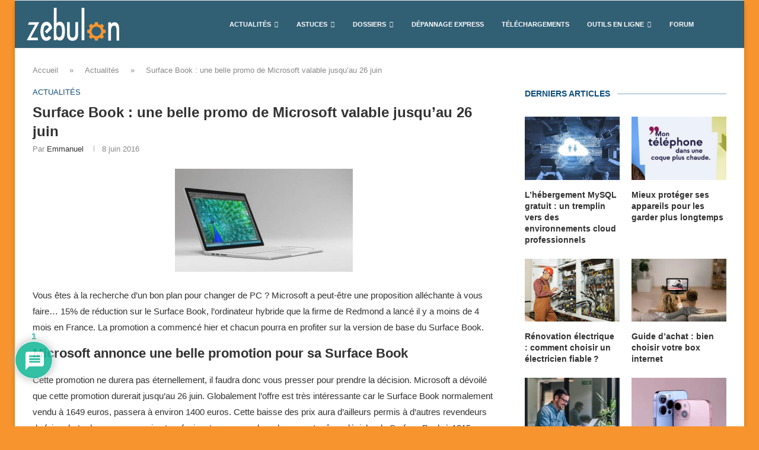

--- FILE ---
content_type: text/html; charset=utf-8
request_url: https://www.google.com/recaptcha/api2/anchor?ar=1&k=6LdKNG0qAAAAAHus5RQBNX8ZVls6yqUGNSHqYaZz&co=aHR0cHM6Ly93d3cuemVidWxvbi5mcjo0NDM.&hl=fr&v=PoyoqOPhxBO7pBk68S4YbpHZ&theme=light&size=normal&anchor-ms=20000&execute-ms=30000&cb=4mdzpdmf58zt
body_size: 49312
content:
<!DOCTYPE HTML><html dir="ltr" lang="fr"><head><meta http-equiv="Content-Type" content="text/html; charset=UTF-8">
<meta http-equiv="X-UA-Compatible" content="IE=edge">
<title>reCAPTCHA</title>
<style type="text/css">
/* cyrillic-ext */
@font-face {
  font-family: 'Roboto';
  font-style: normal;
  font-weight: 400;
  font-stretch: 100%;
  src: url(//fonts.gstatic.com/s/roboto/v48/KFO7CnqEu92Fr1ME7kSn66aGLdTylUAMa3GUBHMdazTgWw.woff2) format('woff2');
  unicode-range: U+0460-052F, U+1C80-1C8A, U+20B4, U+2DE0-2DFF, U+A640-A69F, U+FE2E-FE2F;
}
/* cyrillic */
@font-face {
  font-family: 'Roboto';
  font-style: normal;
  font-weight: 400;
  font-stretch: 100%;
  src: url(//fonts.gstatic.com/s/roboto/v48/KFO7CnqEu92Fr1ME7kSn66aGLdTylUAMa3iUBHMdazTgWw.woff2) format('woff2');
  unicode-range: U+0301, U+0400-045F, U+0490-0491, U+04B0-04B1, U+2116;
}
/* greek-ext */
@font-face {
  font-family: 'Roboto';
  font-style: normal;
  font-weight: 400;
  font-stretch: 100%;
  src: url(//fonts.gstatic.com/s/roboto/v48/KFO7CnqEu92Fr1ME7kSn66aGLdTylUAMa3CUBHMdazTgWw.woff2) format('woff2');
  unicode-range: U+1F00-1FFF;
}
/* greek */
@font-face {
  font-family: 'Roboto';
  font-style: normal;
  font-weight: 400;
  font-stretch: 100%;
  src: url(//fonts.gstatic.com/s/roboto/v48/KFO7CnqEu92Fr1ME7kSn66aGLdTylUAMa3-UBHMdazTgWw.woff2) format('woff2');
  unicode-range: U+0370-0377, U+037A-037F, U+0384-038A, U+038C, U+038E-03A1, U+03A3-03FF;
}
/* math */
@font-face {
  font-family: 'Roboto';
  font-style: normal;
  font-weight: 400;
  font-stretch: 100%;
  src: url(//fonts.gstatic.com/s/roboto/v48/KFO7CnqEu92Fr1ME7kSn66aGLdTylUAMawCUBHMdazTgWw.woff2) format('woff2');
  unicode-range: U+0302-0303, U+0305, U+0307-0308, U+0310, U+0312, U+0315, U+031A, U+0326-0327, U+032C, U+032F-0330, U+0332-0333, U+0338, U+033A, U+0346, U+034D, U+0391-03A1, U+03A3-03A9, U+03B1-03C9, U+03D1, U+03D5-03D6, U+03F0-03F1, U+03F4-03F5, U+2016-2017, U+2034-2038, U+203C, U+2040, U+2043, U+2047, U+2050, U+2057, U+205F, U+2070-2071, U+2074-208E, U+2090-209C, U+20D0-20DC, U+20E1, U+20E5-20EF, U+2100-2112, U+2114-2115, U+2117-2121, U+2123-214F, U+2190, U+2192, U+2194-21AE, U+21B0-21E5, U+21F1-21F2, U+21F4-2211, U+2213-2214, U+2216-22FF, U+2308-230B, U+2310, U+2319, U+231C-2321, U+2336-237A, U+237C, U+2395, U+239B-23B7, U+23D0, U+23DC-23E1, U+2474-2475, U+25AF, U+25B3, U+25B7, U+25BD, U+25C1, U+25CA, U+25CC, U+25FB, U+266D-266F, U+27C0-27FF, U+2900-2AFF, U+2B0E-2B11, U+2B30-2B4C, U+2BFE, U+3030, U+FF5B, U+FF5D, U+1D400-1D7FF, U+1EE00-1EEFF;
}
/* symbols */
@font-face {
  font-family: 'Roboto';
  font-style: normal;
  font-weight: 400;
  font-stretch: 100%;
  src: url(//fonts.gstatic.com/s/roboto/v48/KFO7CnqEu92Fr1ME7kSn66aGLdTylUAMaxKUBHMdazTgWw.woff2) format('woff2');
  unicode-range: U+0001-000C, U+000E-001F, U+007F-009F, U+20DD-20E0, U+20E2-20E4, U+2150-218F, U+2190, U+2192, U+2194-2199, U+21AF, U+21E6-21F0, U+21F3, U+2218-2219, U+2299, U+22C4-22C6, U+2300-243F, U+2440-244A, U+2460-24FF, U+25A0-27BF, U+2800-28FF, U+2921-2922, U+2981, U+29BF, U+29EB, U+2B00-2BFF, U+4DC0-4DFF, U+FFF9-FFFB, U+10140-1018E, U+10190-1019C, U+101A0, U+101D0-101FD, U+102E0-102FB, U+10E60-10E7E, U+1D2C0-1D2D3, U+1D2E0-1D37F, U+1F000-1F0FF, U+1F100-1F1AD, U+1F1E6-1F1FF, U+1F30D-1F30F, U+1F315, U+1F31C, U+1F31E, U+1F320-1F32C, U+1F336, U+1F378, U+1F37D, U+1F382, U+1F393-1F39F, U+1F3A7-1F3A8, U+1F3AC-1F3AF, U+1F3C2, U+1F3C4-1F3C6, U+1F3CA-1F3CE, U+1F3D4-1F3E0, U+1F3ED, U+1F3F1-1F3F3, U+1F3F5-1F3F7, U+1F408, U+1F415, U+1F41F, U+1F426, U+1F43F, U+1F441-1F442, U+1F444, U+1F446-1F449, U+1F44C-1F44E, U+1F453, U+1F46A, U+1F47D, U+1F4A3, U+1F4B0, U+1F4B3, U+1F4B9, U+1F4BB, U+1F4BF, U+1F4C8-1F4CB, U+1F4D6, U+1F4DA, U+1F4DF, U+1F4E3-1F4E6, U+1F4EA-1F4ED, U+1F4F7, U+1F4F9-1F4FB, U+1F4FD-1F4FE, U+1F503, U+1F507-1F50B, U+1F50D, U+1F512-1F513, U+1F53E-1F54A, U+1F54F-1F5FA, U+1F610, U+1F650-1F67F, U+1F687, U+1F68D, U+1F691, U+1F694, U+1F698, U+1F6AD, U+1F6B2, U+1F6B9-1F6BA, U+1F6BC, U+1F6C6-1F6CF, U+1F6D3-1F6D7, U+1F6E0-1F6EA, U+1F6F0-1F6F3, U+1F6F7-1F6FC, U+1F700-1F7FF, U+1F800-1F80B, U+1F810-1F847, U+1F850-1F859, U+1F860-1F887, U+1F890-1F8AD, U+1F8B0-1F8BB, U+1F8C0-1F8C1, U+1F900-1F90B, U+1F93B, U+1F946, U+1F984, U+1F996, U+1F9E9, U+1FA00-1FA6F, U+1FA70-1FA7C, U+1FA80-1FA89, U+1FA8F-1FAC6, U+1FACE-1FADC, U+1FADF-1FAE9, U+1FAF0-1FAF8, U+1FB00-1FBFF;
}
/* vietnamese */
@font-face {
  font-family: 'Roboto';
  font-style: normal;
  font-weight: 400;
  font-stretch: 100%;
  src: url(//fonts.gstatic.com/s/roboto/v48/KFO7CnqEu92Fr1ME7kSn66aGLdTylUAMa3OUBHMdazTgWw.woff2) format('woff2');
  unicode-range: U+0102-0103, U+0110-0111, U+0128-0129, U+0168-0169, U+01A0-01A1, U+01AF-01B0, U+0300-0301, U+0303-0304, U+0308-0309, U+0323, U+0329, U+1EA0-1EF9, U+20AB;
}
/* latin-ext */
@font-face {
  font-family: 'Roboto';
  font-style: normal;
  font-weight: 400;
  font-stretch: 100%;
  src: url(//fonts.gstatic.com/s/roboto/v48/KFO7CnqEu92Fr1ME7kSn66aGLdTylUAMa3KUBHMdazTgWw.woff2) format('woff2');
  unicode-range: U+0100-02BA, U+02BD-02C5, U+02C7-02CC, U+02CE-02D7, U+02DD-02FF, U+0304, U+0308, U+0329, U+1D00-1DBF, U+1E00-1E9F, U+1EF2-1EFF, U+2020, U+20A0-20AB, U+20AD-20C0, U+2113, U+2C60-2C7F, U+A720-A7FF;
}
/* latin */
@font-face {
  font-family: 'Roboto';
  font-style: normal;
  font-weight: 400;
  font-stretch: 100%;
  src: url(//fonts.gstatic.com/s/roboto/v48/KFO7CnqEu92Fr1ME7kSn66aGLdTylUAMa3yUBHMdazQ.woff2) format('woff2');
  unicode-range: U+0000-00FF, U+0131, U+0152-0153, U+02BB-02BC, U+02C6, U+02DA, U+02DC, U+0304, U+0308, U+0329, U+2000-206F, U+20AC, U+2122, U+2191, U+2193, U+2212, U+2215, U+FEFF, U+FFFD;
}
/* cyrillic-ext */
@font-face {
  font-family: 'Roboto';
  font-style: normal;
  font-weight: 500;
  font-stretch: 100%;
  src: url(//fonts.gstatic.com/s/roboto/v48/KFO7CnqEu92Fr1ME7kSn66aGLdTylUAMa3GUBHMdazTgWw.woff2) format('woff2');
  unicode-range: U+0460-052F, U+1C80-1C8A, U+20B4, U+2DE0-2DFF, U+A640-A69F, U+FE2E-FE2F;
}
/* cyrillic */
@font-face {
  font-family: 'Roboto';
  font-style: normal;
  font-weight: 500;
  font-stretch: 100%;
  src: url(//fonts.gstatic.com/s/roboto/v48/KFO7CnqEu92Fr1ME7kSn66aGLdTylUAMa3iUBHMdazTgWw.woff2) format('woff2');
  unicode-range: U+0301, U+0400-045F, U+0490-0491, U+04B0-04B1, U+2116;
}
/* greek-ext */
@font-face {
  font-family: 'Roboto';
  font-style: normal;
  font-weight: 500;
  font-stretch: 100%;
  src: url(//fonts.gstatic.com/s/roboto/v48/KFO7CnqEu92Fr1ME7kSn66aGLdTylUAMa3CUBHMdazTgWw.woff2) format('woff2');
  unicode-range: U+1F00-1FFF;
}
/* greek */
@font-face {
  font-family: 'Roboto';
  font-style: normal;
  font-weight: 500;
  font-stretch: 100%;
  src: url(//fonts.gstatic.com/s/roboto/v48/KFO7CnqEu92Fr1ME7kSn66aGLdTylUAMa3-UBHMdazTgWw.woff2) format('woff2');
  unicode-range: U+0370-0377, U+037A-037F, U+0384-038A, U+038C, U+038E-03A1, U+03A3-03FF;
}
/* math */
@font-face {
  font-family: 'Roboto';
  font-style: normal;
  font-weight: 500;
  font-stretch: 100%;
  src: url(//fonts.gstatic.com/s/roboto/v48/KFO7CnqEu92Fr1ME7kSn66aGLdTylUAMawCUBHMdazTgWw.woff2) format('woff2');
  unicode-range: U+0302-0303, U+0305, U+0307-0308, U+0310, U+0312, U+0315, U+031A, U+0326-0327, U+032C, U+032F-0330, U+0332-0333, U+0338, U+033A, U+0346, U+034D, U+0391-03A1, U+03A3-03A9, U+03B1-03C9, U+03D1, U+03D5-03D6, U+03F0-03F1, U+03F4-03F5, U+2016-2017, U+2034-2038, U+203C, U+2040, U+2043, U+2047, U+2050, U+2057, U+205F, U+2070-2071, U+2074-208E, U+2090-209C, U+20D0-20DC, U+20E1, U+20E5-20EF, U+2100-2112, U+2114-2115, U+2117-2121, U+2123-214F, U+2190, U+2192, U+2194-21AE, U+21B0-21E5, U+21F1-21F2, U+21F4-2211, U+2213-2214, U+2216-22FF, U+2308-230B, U+2310, U+2319, U+231C-2321, U+2336-237A, U+237C, U+2395, U+239B-23B7, U+23D0, U+23DC-23E1, U+2474-2475, U+25AF, U+25B3, U+25B7, U+25BD, U+25C1, U+25CA, U+25CC, U+25FB, U+266D-266F, U+27C0-27FF, U+2900-2AFF, U+2B0E-2B11, U+2B30-2B4C, U+2BFE, U+3030, U+FF5B, U+FF5D, U+1D400-1D7FF, U+1EE00-1EEFF;
}
/* symbols */
@font-face {
  font-family: 'Roboto';
  font-style: normal;
  font-weight: 500;
  font-stretch: 100%;
  src: url(//fonts.gstatic.com/s/roboto/v48/KFO7CnqEu92Fr1ME7kSn66aGLdTylUAMaxKUBHMdazTgWw.woff2) format('woff2');
  unicode-range: U+0001-000C, U+000E-001F, U+007F-009F, U+20DD-20E0, U+20E2-20E4, U+2150-218F, U+2190, U+2192, U+2194-2199, U+21AF, U+21E6-21F0, U+21F3, U+2218-2219, U+2299, U+22C4-22C6, U+2300-243F, U+2440-244A, U+2460-24FF, U+25A0-27BF, U+2800-28FF, U+2921-2922, U+2981, U+29BF, U+29EB, U+2B00-2BFF, U+4DC0-4DFF, U+FFF9-FFFB, U+10140-1018E, U+10190-1019C, U+101A0, U+101D0-101FD, U+102E0-102FB, U+10E60-10E7E, U+1D2C0-1D2D3, U+1D2E0-1D37F, U+1F000-1F0FF, U+1F100-1F1AD, U+1F1E6-1F1FF, U+1F30D-1F30F, U+1F315, U+1F31C, U+1F31E, U+1F320-1F32C, U+1F336, U+1F378, U+1F37D, U+1F382, U+1F393-1F39F, U+1F3A7-1F3A8, U+1F3AC-1F3AF, U+1F3C2, U+1F3C4-1F3C6, U+1F3CA-1F3CE, U+1F3D4-1F3E0, U+1F3ED, U+1F3F1-1F3F3, U+1F3F5-1F3F7, U+1F408, U+1F415, U+1F41F, U+1F426, U+1F43F, U+1F441-1F442, U+1F444, U+1F446-1F449, U+1F44C-1F44E, U+1F453, U+1F46A, U+1F47D, U+1F4A3, U+1F4B0, U+1F4B3, U+1F4B9, U+1F4BB, U+1F4BF, U+1F4C8-1F4CB, U+1F4D6, U+1F4DA, U+1F4DF, U+1F4E3-1F4E6, U+1F4EA-1F4ED, U+1F4F7, U+1F4F9-1F4FB, U+1F4FD-1F4FE, U+1F503, U+1F507-1F50B, U+1F50D, U+1F512-1F513, U+1F53E-1F54A, U+1F54F-1F5FA, U+1F610, U+1F650-1F67F, U+1F687, U+1F68D, U+1F691, U+1F694, U+1F698, U+1F6AD, U+1F6B2, U+1F6B9-1F6BA, U+1F6BC, U+1F6C6-1F6CF, U+1F6D3-1F6D7, U+1F6E0-1F6EA, U+1F6F0-1F6F3, U+1F6F7-1F6FC, U+1F700-1F7FF, U+1F800-1F80B, U+1F810-1F847, U+1F850-1F859, U+1F860-1F887, U+1F890-1F8AD, U+1F8B0-1F8BB, U+1F8C0-1F8C1, U+1F900-1F90B, U+1F93B, U+1F946, U+1F984, U+1F996, U+1F9E9, U+1FA00-1FA6F, U+1FA70-1FA7C, U+1FA80-1FA89, U+1FA8F-1FAC6, U+1FACE-1FADC, U+1FADF-1FAE9, U+1FAF0-1FAF8, U+1FB00-1FBFF;
}
/* vietnamese */
@font-face {
  font-family: 'Roboto';
  font-style: normal;
  font-weight: 500;
  font-stretch: 100%;
  src: url(//fonts.gstatic.com/s/roboto/v48/KFO7CnqEu92Fr1ME7kSn66aGLdTylUAMa3OUBHMdazTgWw.woff2) format('woff2');
  unicode-range: U+0102-0103, U+0110-0111, U+0128-0129, U+0168-0169, U+01A0-01A1, U+01AF-01B0, U+0300-0301, U+0303-0304, U+0308-0309, U+0323, U+0329, U+1EA0-1EF9, U+20AB;
}
/* latin-ext */
@font-face {
  font-family: 'Roboto';
  font-style: normal;
  font-weight: 500;
  font-stretch: 100%;
  src: url(//fonts.gstatic.com/s/roboto/v48/KFO7CnqEu92Fr1ME7kSn66aGLdTylUAMa3KUBHMdazTgWw.woff2) format('woff2');
  unicode-range: U+0100-02BA, U+02BD-02C5, U+02C7-02CC, U+02CE-02D7, U+02DD-02FF, U+0304, U+0308, U+0329, U+1D00-1DBF, U+1E00-1E9F, U+1EF2-1EFF, U+2020, U+20A0-20AB, U+20AD-20C0, U+2113, U+2C60-2C7F, U+A720-A7FF;
}
/* latin */
@font-face {
  font-family: 'Roboto';
  font-style: normal;
  font-weight: 500;
  font-stretch: 100%;
  src: url(//fonts.gstatic.com/s/roboto/v48/KFO7CnqEu92Fr1ME7kSn66aGLdTylUAMa3yUBHMdazQ.woff2) format('woff2');
  unicode-range: U+0000-00FF, U+0131, U+0152-0153, U+02BB-02BC, U+02C6, U+02DA, U+02DC, U+0304, U+0308, U+0329, U+2000-206F, U+20AC, U+2122, U+2191, U+2193, U+2212, U+2215, U+FEFF, U+FFFD;
}
/* cyrillic-ext */
@font-face {
  font-family: 'Roboto';
  font-style: normal;
  font-weight: 900;
  font-stretch: 100%;
  src: url(//fonts.gstatic.com/s/roboto/v48/KFO7CnqEu92Fr1ME7kSn66aGLdTylUAMa3GUBHMdazTgWw.woff2) format('woff2');
  unicode-range: U+0460-052F, U+1C80-1C8A, U+20B4, U+2DE0-2DFF, U+A640-A69F, U+FE2E-FE2F;
}
/* cyrillic */
@font-face {
  font-family: 'Roboto';
  font-style: normal;
  font-weight: 900;
  font-stretch: 100%;
  src: url(//fonts.gstatic.com/s/roboto/v48/KFO7CnqEu92Fr1ME7kSn66aGLdTylUAMa3iUBHMdazTgWw.woff2) format('woff2');
  unicode-range: U+0301, U+0400-045F, U+0490-0491, U+04B0-04B1, U+2116;
}
/* greek-ext */
@font-face {
  font-family: 'Roboto';
  font-style: normal;
  font-weight: 900;
  font-stretch: 100%;
  src: url(//fonts.gstatic.com/s/roboto/v48/KFO7CnqEu92Fr1ME7kSn66aGLdTylUAMa3CUBHMdazTgWw.woff2) format('woff2');
  unicode-range: U+1F00-1FFF;
}
/* greek */
@font-face {
  font-family: 'Roboto';
  font-style: normal;
  font-weight: 900;
  font-stretch: 100%;
  src: url(//fonts.gstatic.com/s/roboto/v48/KFO7CnqEu92Fr1ME7kSn66aGLdTylUAMa3-UBHMdazTgWw.woff2) format('woff2');
  unicode-range: U+0370-0377, U+037A-037F, U+0384-038A, U+038C, U+038E-03A1, U+03A3-03FF;
}
/* math */
@font-face {
  font-family: 'Roboto';
  font-style: normal;
  font-weight: 900;
  font-stretch: 100%;
  src: url(//fonts.gstatic.com/s/roboto/v48/KFO7CnqEu92Fr1ME7kSn66aGLdTylUAMawCUBHMdazTgWw.woff2) format('woff2');
  unicode-range: U+0302-0303, U+0305, U+0307-0308, U+0310, U+0312, U+0315, U+031A, U+0326-0327, U+032C, U+032F-0330, U+0332-0333, U+0338, U+033A, U+0346, U+034D, U+0391-03A1, U+03A3-03A9, U+03B1-03C9, U+03D1, U+03D5-03D6, U+03F0-03F1, U+03F4-03F5, U+2016-2017, U+2034-2038, U+203C, U+2040, U+2043, U+2047, U+2050, U+2057, U+205F, U+2070-2071, U+2074-208E, U+2090-209C, U+20D0-20DC, U+20E1, U+20E5-20EF, U+2100-2112, U+2114-2115, U+2117-2121, U+2123-214F, U+2190, U+2192, U+2194-21AE, U+21B0-21E5, U+21F1-21F2, U+21F4-2211, U+2213-2214, U+2216-22FF, U+2308-230B, U+2310, U+2319, U+231C-2321, U+2336-237A, U+237C, U+2395, U+239B-23B7, U+23D0, U+23DC-23E1, U+2474-2475, U+25AF, U+25B3, U+25B7, U+25BD, U+25C1, U+25CA, U+25CC, U+25FB, U+266D-266F, U+27C0-27FF, U+2900-2AFF, U+2B0E-2B11, U+2B30-2B4C, U+2BFE, U+3030, U+FF5B, U+FF5D, U+1D400-1D7FF, U+1EE00-1EEFF;
}
/* symbols */
@font-face {
  font-family: 'Roboto';
  font-style: normal;
  font-weight: 900;
  font-stretch: 100%;
  src: url(//fonts.gstatic.com/s/roboto/v48/KFO7CnqEu92Fr1ME7kSn66aGLdTylUAMaxKUBHMdazTgWw.woff2) format('woff2');
  unicode-range: U+0001-000C, U+000E-001F, U+007F-009F, U+20DD-20E0, U+20E2-20E4, U+2150-218F, U+2190, U+2192, U+2194-2199, U+21AF, U+21E6-21F0, U+21F3, U+2218-2219, U+2299, U+22C4-22C6, U+2300-243F, U+2440-244A, U+2460-24FF, U+25A0-27BF, U+2800-28FF, U+2921-2922, U+2981, U+29BF, U+29EB, U+2B00-2BFF, U+4DC0-4DFF, U+FFF9-FFFB, U+10140-1018E, U+10190-1019C, U+101A0, U+101D0-101FD, U+102E0-102FB, U+10E60-10E7E, U+1D2C0-1D2D3, U+1D2E0-1D37F, U+1F000-1F0FF, U+1F100-1F1AD, U+1F1E6-1F1FF, U+1F30D-1F30F, U+1F315, U+1F31C, U+1F31E, U+1F320-1F32C, U+1F336, U+1F378, U+1F37D, U+1F382, U+1F393-1F39F, U+1F3A7-1F3A8, U+1F3AC-1F3AF, U+1F3C2, U+1F3C4-1F3C6, U+1F3CA-1F3CE, U+1F3D4-1F3E0, U+1F3ED, U+1F3F1-1F3F3, U+1F3F5-1F3F7, U+1F408, U+1F415, U+1F41F, U+1F426, U+1F43F, U+1F441-1F442, U+1F444, U+1F446-1F449, U+1F44C-1F44E, U+1F453, U+1F46A, U+1F47D, U+1F4A3, U+1F4B0, U+1F4B3, U+1F4B9, U+1F4BB, U+1F4BF, U+1F4C8-1F4CB, U+1F4D6, U+1F4DA, U+1F4DF, U+1F4E3-1F4E6, U+1F4EA-1F4ED, U+1F4F7, U+1F4F9-1F4FB, U+1F4FD-1F4FE, U+1F503, U+1F507-1F50B, U+1F50D, U+1F512-1F513, U+1F53E-1F54A, U+1F54F-1F5FA, U+1F610, U+1F650-1F67F, U+1F687, U+1F68D, U+1F691, U+1F694, U+1F698, U+1F6AD, U+1F6B2, U+1F6B9-1F6BA, U+1F6BC, U+1F6C6-1F6CF, U+1F6D3-1F6D7, U+1F6E0-1F6EA, U+1F6F0-1F6F3, U+1F6F7-1F6FC, U+1F700-1F7FF, U+1F800-1F80B, U+1F810-1F847, U+1F850-1F859, U+1F860-1F887, U+1F890-1F8AD, U+1F8B0-1F8BB, U+1F8C0-1F8C1, U+1F900-1F90B, U+1F93B, U+1F946, U+1F984, U+1F996, U+1F9E9, U+1FA00-1FA6F, U+1FA70-1FA7C, U+1FA80-1FA89, U+1FA8F-1FAC6, U+1FACE-1FADC, U+1FADF-1FAE9, U+1FAF0-1FAF8, U+1FB00-1FBFF;
}
/* vietnamese */
@font-face {
  font-family: 'Roboto';
  font-style: normal;
  font-weight: 900;
  font-stretch: 100%;
  src: url(//fonts.gstatic.com/s/roboto/v48/KFO7CnqEu92Fr1ME7kSn66aGLdTylUAMa3OUBHMdazTgWw.woff2) format('woff2');
  unicode-range: U+0102-0103, U+0110-0111, U+0128-0129, U+0168-0169, U+01A0-01A1, U+01AF-01B0, U+0300-0301, U+0303-0304, U+0308-0309, U+0323, U+0329, U+1EA0-1EF9, U+20AB;
}
/* latin-ext */
@font-face {
  font-family: 'Roboto';
  font-style: normal;
  font-weight: 900;
  font-stretch: 100%;
  src: url(//fonts.gstatic.com/s/roboto/v48/KFO7CnqEu92Fr1ME7kSn66aGLdTylUAMa3KUBHMdazTgWw.woff2) format('woff2');
  unicode-range: U+0100-02BA, U+02BD-02C5, U+02C7-02CC, U+02CE-02D7, U+02DD-02FF, U+0304, U+0308, U+0329, U+1D00-1DBF, U+1E00-1E9F, U+1EF2-1EFF, U+2020, U+20A0-20AB, U+20AD-20C0, U+2113, U+2C60-2C7F, U+A720-A7FF;
}
/* latin */
@font-face {
  font-family: 'Roboto';
  font-style: normal;
  font-weight: 900;
  font-stretch: 100%;
  src: url(//fonts.gstatic.com/s/roboto/v48/KFO7CnqEu92Fr1ME7kSn66aGLdTylUAMa3yUBHMdazQ.woff2) format('woff2');
  unicode-range: U+0000-00FF, U+0131, U+0152-0153, U+02BB-02BC, U+02C6, U+02DA, U+02DC, U+0304, U+0308, U+0329, U+2000-206F, U+20AC, U+2122, U+2191, U+2193, U+2212, U+2215, U+FEFF, U+FFFD;
}

</style>
<link rel="stylesheet" type="text/css" href="https://www.gstatic.com/recaptcha/releases/PoyoqOPhxBO7pBk68S4YbpHZ/styles__ltr.css">
<script nonce="aJdZJuZE3ZPGttXUHcX3Vw" type="text/javascript">window['__recaptcha_api'] = 'https://www.google.com/recaptcha/api2/';</script>
<script type="text/javascript" src="https://www.gstatic.com/recaptcha/releases/PoyoqOPhxBO7pBk68S4YbpHZ/recaptcha__fr.js" nonce="aJdZJuZE3ZPGttXUHcX3Vw">
      
    </script></head>
<body><div id="rc-anchor-alert" class="rc-anchor-alert"></div>
<input type="hidden" id="recaptcha-token" value="[base64]">
<script type="text/javascript" nonce="aJdZJuZE3ZPGttXUHcX3Vw">
      recaptcha.anchor.Main.init("[\x22ainput\x22,[\x22bgdata\x22,\x22\x22,\[base64]/[base64]/UltIKytdPWE6KGE8MjA0OD9SW0grK109YT4+NnwxOTI6KChhJjY0NTEyKT09NTUyOTYmJnErMTxoLmxlbmd0aCYmKGguY2hhckNvZGVBdChxKzEpJjY0NTEyKT09NTYzMjA/[base64]/MjU1OlI/[base64]/[base64]/[base64]/[base64]/[base64]/[base64]/[base64]/[base64]/[base64]/[base64]\x22,\[base64]\x22,\x22YMK1McKHwrfCo8KDOxLChiVew63Dt8KHwqHDjsK2wpctw748wqTDkMO0w4DDkcKLIcKBXjDDrcKZEcKCbG/Dh8KwLHTCisOLS2rCgMKlW8O2dMOBwqo+w6oawp97wqnDrzjCmsOVWMKVw6PDpAfDsy4gBwDCnUEeU3PDujbCt1jDrD3DusKNw7dhw6bCssOEwoggw5w7Uk09wpYlLsONdMOmAcKDwpEMw5gDw6DCmRnDqsK0QMKFw5rCpcOTw610WmDCiz/Cv8O+wrLDhTkRSzdFwoFXJMKNw7REQsOgwqlAwpRJX8O9IRVMwqrDpMKEIMOEw4RXaSLCrx7Chy/Ckm8NUBHCtX7CmcOMTUIjw6VNwpnCoG9YWxwrY8KuOA3CtsKkRsOqwqRVYsOGw7x1w4fDuMOgwrwmw7g4wpY8VcKxw6oXBm/CkAZ2wqMkw5TCrsOwJDAfesKWNA/DpFjCti1MCRAzwrYiwqHCri3DiQvDvXIuwqzCnEjDm0lqwr09wrjCvgHCjsKfw4QRUG0xGsKCw7TCjsOjw6XDrcOywrTCnEQPX8K0w4FUw6bDlsKRBWBlwobDo2Z9QMKcw5fCssOjDsOUwpYWAcO7FsKMQEJ8w68sKsO3w7/DmyLCvsOraBISSxYww73CuDp8wr3DlDR+GcKfwodWT8Ouw67Dow3DsMO1woDDn3dNAB7DjMKWHk/DrkJyNhzDqMOTw5PDpMOBwobCthbCtsKxCzrClsK5wpcxw4HDk3xMw68rF8KAVMKWwrDDhcKIUBNAw5/DsjY3Whd3RsK2w6xISMOxwobCqHHDqz0jUsOkMxbCmsOdwr/DqMKUwo3DjBx/US51Zg9SBcKdw5xyGVvDuMK2XcKiSxHCqzXClRHCr8Obw5rCj3HDkMKzwpbCqsOFOsOiJsOPHGTClEUXRcOpw6vDosKHwrDDo8Kvw5diwoZbw7XDgcKabMK/wr/[base64]/DnMOAAcK8wrDDs8KYWsOawp7CvR8NYUMpeBPCj8Kuw4F0NMOXIT58w4DDmV7DsyjDqVE/[base64]/Co2LDhR16TwzClMOMwp0CYmx5w5LCgndxwpDChsKRL8KGwpA6wqVOwpBowp5swp3DsmfCnk/ClADDgijCmz1PE8O7F8KTck3DhSLDkzl+fMOPwqfCt8KYw5A+RsOFA8OkwpXCuMKEGBPDksODwpEpwp16w7XCmsOQQH/Co8KND8OYw6LCucKlw6BSwo8QKAPDpsK2QwfCrifCp1QrQEZuVcOvw6rCqxB/OEnDusKHAcOJDcOIGCUVQEU0FRDCjm3DgcK/w5PCgMKxwrJvw7nDlBvDuVzCpxPCisKRw6XCuMODw6Ipwq07eB57QQlJw5bCmBzDjiTDkHnCpcKrOn17Yns0wp4/wpUJS8Kow4kjRUTCvMKuw4/CicKccMOASMKFw6rDiMKLwprDihTCnMORw4zCi8KRBHQUwovCqMO2w77Chilow7zDksKbw5jChQYOw78ULcKnTjTClMKxw4Vma8O+LUTDiHJhYGx3ZMKGw7RIMEnDq3vChQBAJ1VoaRPDgsKqwqjDpW3Crg1zahxZwr9/HlwUw7bCuMKQwqdew5R4w7fDlcOnwrgow5kEwrvDgwrDqT3CgcKIwrLDiT/[base64]/ClsO5SlfCjjvDsRPDj8OcwpFgwrTDtRIOw7l9wp5QGcKqwoLCiibDncKzEcKtGBheK8K+FS/CnMOmLhdCAcKkBMKcw6ZHwpfCvDRsMMOIwoEMRB/DjMKww7LDt8KawrRSw7/Ct3oafcOmw6s/dRTDpMKka8KvwoXDnsOITsOqS8KywoFEaWwdwqrDgCsgccOOwpXCmxocU8KQwrxEwp8oOB4ow7VsNjE8wrNLwq0daDBGwrzDgcKvwr06wqhPDi3DhcOxESPDocKjGsO2wo/DmBsvU8KMwrxpwrk4w7Jcwo81ImfDgxbDoMKRHMOqw6k8VsKGwoLCoMOZwq4rwo4QbCQRwr7DlsOiH3ltaRTDg8OAw4Q+w4YcUGFWw6LCt8KBw5fDmWXCj8OhwrMNcMOtfHZVFQ9Cw4/DkEvCisODWsOKwopUw4Q6w4IbZVHChxoqLnUDdH/[base64]/[base64]/wqTCl8ONIj7CqVQUQcOldQHCtsOjesOhW3rCtsOKAsOHHcOfwpfCvyAhw4crwoLCisOJwpVtSi/[base64]/[base64]/CoXTCo8OQGFwfwqd/[base64]/DvsOjVRHDmsKtw5hNw4bDnEY2wopFc8O+wo3Cu8KneMKXGzLCrCZhVmPCj8KlFTrDiGvDusK4wo/[base64]/CuzhbAGLDvsOHLMO1w5I7wpwZTsONworDm8KcRy/[base64]/CnMKQw7bCqmIKLMKNZzHDqMK6w7vDjQ7ChQHCuMOzZcOHQMKvw5FzwprCnTVOGV55w4p/w5Z3fTRcXAUkw641wrxLw7nDigU7LyrCr8KRw4lpw4URw5rCmMOtwpXDqMKSE8OpVwFrw4kAwqA8wqEHw5cbwoPDpjbCpAnCrMOSw7Z+D21mw6PDusKtdsO5eWEjwpc+IR8UZ8OfYT5GacKJOMOYw6nCisKSXEDDlsK8fS0fV0ZSwq/CiTLDkAfCvlgeNMKdVA7DjkZ/R8O7M8OqBMK3w7rDsMKbcXYZw4DDk8OMw7kgA0xPWjLCuyx9wqPCmsKRACHCgEFlShLDlXPCncKwezI/PGjDlB1qw74Lw5vDmcOtw4bDqSfDgsKbAMOyw4zClQIqwr7CqWnDl0U4VQrDiSdwwrE6R8OswqcEw4R+wroBw5olw6xqPMKnw64+w4zDox0bMivCssKUGcKiO8Kfw4AGPcOyXi/CvXUcwrXDlB/Cr0Fuwqk5wrgADhVqBjjDvWnDgsKJTsKdVRnDpsOFwpZDUGVmwqLDpcOVeTHDggZnw6vDlsKBw4nCqcK/XcKLVXYkXgxVw4lcwqNgw4p/[base64]/CvnvDuMKkMDPDqnhJwpHDl3zDgEzDkcK3XBHDljvDqcKZQlNEw74/w5czO8OpemcJw4TCvVvCtsK8G2nCoFXCoypwwo3DqlHCocOxwqPCjDlNZMKUVsOtw5dLT8O2w5MFVMKdwqvDqgBjQA84Cm3DmhQhwqwwZFAyZRkmw7UIwrTCrTFDPcOmRAPDkz/CsE/DrMOIQcKVw6dVHwdZwp8Zeg4ZWMOWRTEawpPDrAtswrNoasKkMTIOVcOBw6bCiMOqwoLDhsOfQsKHwpEKYcK/w5/DpcOxw5DCgl4XYEfDt2E5w4LCtmvCs20MwqYmbcO6wp3DocKdw6zCtcOqVmfDunIswrjDvMOhK8Ogw5Ydw6/Cn0zDgyTCn0LCjFoaCsOSSgPDnBN2wpDDoiI+wpZIwp00LWfDjsOzSMKzdcKEWsO5ecKSPcOMT3NLOsKrCMOmdW1twrLCpgXCjlHCrD/CjgrDvVx5w7JuDcKPRWMxw4TDuBl8D2bCo1g8wo3Dl2vDisKXw4XCq0AUw4TCoRs3w5nCosOuwrLDp8KrOknCs8KbNTFaw505wp9YwqTDiGfCvSDDmyJJYMKnw7IrXMOQwrEIYgXDo8OyClljBMKkwo/Dl1zChXQzAkcow5PDrcOxPMOYw5pJw5BBwrotwqRRfMOywrbDrcO4LyDCs8OAwofCgMOsA13CtMKNwpfCulHDrD/DrcOmXhAObsKsw6ZOw7nDh1vDpcOgDMKBXAPDnHjCmsO1GMOaEhQ8w64fLcOQwronVsOZDhgJwr3Cv8O3wotmwq4GS2HDhVMiwobCmsK3wqzDtcKPw7UABzHCqcOfMDRbw47DrMK2CyEOKcOtwrnCuz/DjcOrWUoGwpPCmsKBGMOrCWjCoMOEwrHDhsOkw4/DpW98w6ZbfxVIw4NYUUkRMH3DlsOJNmDCrxXCpEfDksO1CUfCgMKQHTjCh1LDm39efsKTwq7Cs17CoXEgW2LDinrCscKow6U/LGQjQMOpZsKpwqHCucOXJyLDnjjDvcKxP8OawpHCiMOEcWTDiyPCmwB0wpLDscOzHcKtWDRjZWvCvsKmZ8OtD8KDB0nCv8K/EMKffW3Dnz/DocOPHsKewpgswq/CqMOSw63Dn0wVIlLDvGkuw67DqsKtYcO9wqTDswzDv8KuwofDksK6KxXDksOALnwVw68bPiDChcOxw6vDh8O/F3tuwr17w5fDmgIOw4Myb3LCizlFwp/Dm0jDuU7DnsKAexTDtMOxwqjDrMKfw4RsbwUVw7EpPMOcS8OQI27Cu8KRwqnChcKgEMOPwqJjKcOCwoXCqcKWw6d3F8KgD8KeFznCtcOLwpcMwqJxwqvDg1fCvsO4w43CgFLDncKywq3DvcKTEsO9QXxgw5rCrzYkXMKgwpHClMKHw4/CiMK9VsOyw6zDiMKjVMO+wpTDlsOkwp/DsXtKDRY4w5TCn0fCkmUOwrYFOz58woUEOcOdw6hyw5LCl8KBeMKgH2gbR1vCgsKNJBFgCcKZwogteMOWw7nDplwDX8KcZsONw7bDnjXDmMOLw7E8NMOvw5rCpApzwoHDrMOIwqo1A3h2X8O2SCXCjHogwqImw4DCrAzClx7CpsKEw6UNwr/DlnDCksKfw7HChjvDicK3bsO1woshAnbCicKFbzkWwrZnw4/Dn8KCw4rDk8ONQsOnwrFcOTzDosK6dcO4YsOoVMOTwqbCvwnChcKEw6XCjWx/Om8/w75Cay7CjsK3JSduB11Cw68Jw57CgMKhNzfCkcKpIWzDpMKFw4XCq3zDt8K9RMOVLcKTw61+w5d2w53DuXjCpW3CscOVw4p1ezJEE8KWw5/Cg37DqMOxMQnDsVMIwrTChsOLwrMYw6HCiMOOwpDDgQjDsFZhSn3CrUclKcKnS8Obw7E8U8KPVMOHR0cpw5nCrsO/bDvCksKPwqIDWXXDpcOEwpl7wocPHsOMJcKwTw/ChXlhKcKnw4XDlRBgcsK7BsK6w4AXXcKpwpwWB1Ytwq40EErCnMO2w6NDSSbDm3NOA1DDhQ8CK8OAw53Doi4rw6/[base64]/DocKfw5JMwojDhsO5w4AKwp1BwrYjwpDCmFZQwphBwrnDjMKqw4PCiRXCklrCu1XDmELDq8KVw5zCi8K4wq54fgwqJRFmYlPDnTXDhsO1w7HDhcKlQMKow5BBNybDj0wiUXrDpFNIFMOzM8KvA2jCnGPDhgnCmXTDpkfCoMOfKVl/w67DnsONCknCkMKnQMO7wqh5wpzDtcOCwoDCqsOTw6DDnsO4EcOKDHjDscKqQncRwrrDrQ3CoMKYIsKSwoJgwojCr8Oow7gfwq7CkEwUMsObw4dLBV57fX8UDlIQX8Oew6NrewrCp03DrjgAFjjCqsKnw40UQWoyw5AfSGQmNy1Gw7Nzw7YjwqA/[base64]/[base64]/DlHXCrRltwq7CocKLLcOUw4sqRMK9WhEVw71dwp4/bsKjMMK8fsOJWG5fwoTCv8OuJEURYktbH2FUSmnDiiMdAsOHd8KvwqfDvcOEbR5rVMOOGD0mL8KVw6vCtihKwpNOTBXCpmsqeXnDhcObw4fDpcKWOgvCjHIGHAPCnmDDhsObNw/CohQjwoHDmcKSw7TDjAHDs3ECw43CgsOTwoEVwqLCs8O1XsKZPsOaw73CucO/Owo1AH7CicOyNcOPwpNQA8KEJRDCpcOZN8O/NhLDsQrDg8OEw7nDhUvCssKpVsOcw7TCmSULJyzCqmoKwpnDtMKhS8O2SsOGQcOrwr3DimfCs8KGwpnCkMK9JkhBw47Cn8Opw7LCuTIVbMOmw4fChBF4woLDqcKZw6LDuMOlwrPDsMOGTcKbwovClDjDpVrDgxQhw7x/[base64]/Dt8ObSjxHw4I2woIEesK5c8OMd8OvclVwdsKfMxDDsMO/QcKAcRx5wr/[base64]/[base64]/KMORXjfDpnMTH8OPbMK4w7fDvwvCrVvDs00aw5PCkkUSwqDCvApwIxfDlsO7w4sBw6FAFzjCt2xrwo/CjmliS2rDssKcwqHDlx1Ie8Kqw70Xw4PCscOBwo3DpsOwAMKuwpA0D8OYdsKqQcOtPVAowo/[base64]/DksOcJsOWN8OawrASMWvCsw0udWRGwpnDoxQnCMKmw6DCvCTDtsOlwqQYASPCjTvCpsOYwpN+PFF1wopgamTCvQnCs8OjSHlEworDvyYpRHc9XRIRfhTDpR9iwoE/[base64]/CgcKgMAjDicOEw6UgfcKpMHnDpxPDqcOiw7nDmjjCmMK6XQnDiH7DvDtUXsKww7MVw4Ayw4o1wqZdw6smRUA3GAdHKMK9w67DjcOudVDCsz3CqcOkw6QvwrTDksK9di/[base64]/Cm8K2wo0WwqjDqcKkZMOHwq8XDsO2w7IkFV7CmSBkw5F/wokDw7Uewo7CuMOVL1zCk0vDjT/CjGTDqsKrwozCk8OSZsOwVcKdZRRJw4Vvw5TCp0zDm8ObJMOHw75aw7PDll9NKzfClz7CojkxwrfDiTFnXGvDusODVk1Mwp9kc8KAR23DtDtlCsOgw59Mw7jDh8K2QCrDusKnwrpMCsOfclDDrCcSw5p5w75CT0U8wqvDksOfw74nRks/CXvCq8KpNsKmZ8ONw60vHyUbwpAxwqzCjQECw5DDscO8BMO0FMKEHsOYQELCsXFqUVzCvcKowq9EL8O+w5bDhMKUQlTDhg3Dp8OFJ8KjwqMXwr3Cn8OHw4XDsMKqYMOVwq3CjjIBQMO1w5zDgMO0MnnDqmUfQMOKG2RFw57DrMOxAGzCv216dMKmwq8uam4pJw3DscK/wrJDbsOOcnbCkX/CpsK2wodtwqQWwrbDmQjDg2I/wp3CpMKTwrUUB8KqUsK2BCDCtcOGJVAZwphuDEQkQGzCuMKiw68FSEtWP8KVwqvDinHCjcKaw69Rw7JBwozDrMKkAUsbXMOodkvChmzCgcOcw5MFLH/CosK+DU3DqcKww7wzw6Z9wr12L1/DlsKcH8K9WMKUf11FwpLDjVFkFT7Dglp4OMO9Cz5fw5LCp8OqD0HDtcKyAcOUw6/CmsOOGcOHwokPw5PDrsOjLcOKw7fCs8KTTMOgBF7Cl2HCuBUhXsKYw7/Dp8Kkw6pTw5wFCsKSw4tvCh/DsjttbsO5OsKZUTMSw69oVMKwBsK9wo3DjcOCwpp2WDbCs8OrwoDDmBbDrmzCrcOrEMKgwofDimfDqDnDrGTCkEY+wqkRVcO7w73Cj8OZw4YgwoXDiMOgaTwow4F2ScONVEpgwo0Nw4nDuWJeXk/DlivDmcKKwrsQIsO0wrI2w68nw6fDm8KNNXJ1wrLCuEIwasK0FcKJHMOKwoHConoFSMK4wo3CrsOaA1Zgw7LDjcOKwpEdSMKWw5TDr2tHSl3Doj7Dl8Orw6gFw6DCi8KXwoTDtzjDkB7Ciy/[base64]/Ds00pwqlzwpHDicOcLBt5w48gTsKIMhXDjGpvVcK9wqPDp3PCtMKmwrUHXBXChmdsF1vCtlsiw6rCnXYww7rCk8Kvf03Cm8Opw5jDuD5hKmgYw5hJGU7Cs1dlwqXDucK/wqTDji3DrsOpYXXCs37CglBhPhwww64qY8O6MMK+w6vDgF7DvUnCjn1WSiUewpEGXsKxwrtPwqoXX0MeEMOIKwXCtsO1UgANwqHDhTjCm1HDhm/[base64]/w43DjQ/CgXUdwp3CiMKMw5vDkzDCi8KxLkwUM8KLw6TChnFgwqLCvsO4wqnDr8OcOmrCi0BmKStfSjbDqEzCu1HDlHAYwqMww5zDgsOoG3cNw5XCmMOlw6E5AlHDh8OpDcO3ZcKrQsKbwoFQVWZ/w74XwrDCmUDCocKPWMKhwrvDssK4w7bDuzZRUkRJw6lQDcK5w4UReyzDpyrDssObw4nDicKpw5HDgcK4OSTCtcKFwr/CtH7DocODQlTCusOlwrfDoFXCkh4jwrwxw6jDrcOmbnp7LlnCisKYwoLDhMKrX8OnCsOyIsKbJsKOKMOgDlnCmQ1FJ8OxwobDgsKBw77CmGMZacKSwoDCjsKlRlN7wr3DgMKxOFHCvnc0WAfCqB8MTMOsfDXDuywtCFrCn8KHeCDCqwE1wpJzFsOBIMKdw4/DncOPwoRpwpXCtzrCs8KfwpbCsGQBwrbCv8OCwrE9wrZ3N8OBw5UfLcOyZEFgwqfCt8Kaw7JJwqBNwrbDj8KABcOPJ8O3F8O4MMOAw5J2b1PDkijCv8K/wpkHcMK5d8KxJQbDn8KYwqg3wofDgBLDpEXCqMKbw5RZw5c0XsKOwrjDpsOXDcKFfcOow6jDvX4Ow5hxX0JBwqgVw50Gwos0FSgcwojDgzMafMOXwrRLwrTCiSDCqhx1KGLDgUvCksOswr5ow5bDhBXDscONwqjCjsOQYxVZwq/CscOwUcOdw6fDvBDCgXXCi8KSw4/DucKyOH3DplfClUzDj8KPHMORXBpGZAUEwonCpCpOw6HDscOURsOsw4rDqmxjw6Z1dMK5wrBfMzJRIQ3Cj3nCvWVNWcKnw4pHT8OSwqo2RyrCvTQMwp7DtMKzfMKceMKWN8OdwrnChsKtwrlRwp1NPcKrfVPDmWNOw6bDvxPDsxVMw6AlGcO/wrNpwonDscOGwq9CTTJVwqDCjMOuMXzChcKjQ8Kdw74ew6oXAcOqAMO5ZsKMw70vYMOKHirCkyIeHHQ6w5nDpUYAwqrDpsOhYsKLb8Kvwo7DsMO+M3jDlMOjCiM3w5vDrsOePcKbO1TDj8KTeirCoMKEwolsw41rw7bCn8KtR2VVO8O5KE/CujQiLcKbTRjCl8K+wrNARDPCnGbCkXjCuknDlTMvwoxFw4rCsFnClQ1PNMO/fToDw4zCgMOtAA3Csm/DvMKNw79ew7grw7hZSgzCl2fCq8Kfw4kjwoIoeigVw7QlZsO4Y8OdPMOjwq4qwofDmi9vwovDocOwHEPCkMKkw4A1wqjDi8KRGsOpBFfCuTzDqjzCvW7CtB7Duy9xwrROwqHDnsOhw6V/wqQfIMKCKxVbw6HCjcOzw6XCukZUw4Zbw6DCpcO8wodTekbDtsK9ZsOBw4MAw7XCjMKBPsK0KjFFwr8VBXcawpnDt1nDg0fCl8O3w4MhI1zDqMKddsOHwrx+ZWPDusKzDMK7w5PCpMKqfcKGBCQtT8OYdRcNwq7Dv8KGEsOvw70/J8KzLmwlSn0MwpxAMsKEwqvDjXHDgmLCu2FfwoXDpsOaw5DCgsKvHMOcRD1/w6A6w48jWsKLw5I7fClqwq1rYl9BL8O2w4rDtcOJWMOVw4/[base64]/[base64]/[base64]/FEZiHMKaeChsA083wqPDmcO6w5RHw457w6sjwodlLVBUWUDDoMKfw4Y/RGvDssO8AcKgw7jCgcO5QMKjWkHDkljCkTYowrbCk8O8SifChsO0f8KewowGwrPDqy00wotNDk1SwqLDuEDCpsOJH8O0w6TDscOtwp/CgDPDhsKmVsOcwqYVwqTDkMKBw7jCgcKpYcKMYml/YcKaMCTDhjvDvcKpEcOIwrHDvMOOEC0Xwp/DtsOlwqokw7nChxXDu8Kuw4rDlsOkwofCtsO8w65qHQNtChzDlSsQwrklwrJxV0R4Hg/DrMOTw5fDpCDCtMOXaxTCrRbCuMKnAMKDEFrCo8OsIsKlwop4Al5RGsKSw7dYw6LCqDdYwpLCs8KjGcOPwqhFw6FaJcOAKybCjMKCDcK4FAtPwrrCgcO9N8K4w5g7wq51cT8Aw6fDtwteIsKfB8KPX0cBw6oAw4zClsOmE8OXw4BzPsOrG8OcQjx/[base64]/[base64]/Cu8Okwr3DpiDDtjjCmgrDgETDvT3Dg8OJw5bDn3jCiDxPQcK/woDChzTClVvDg3Y3w4I/wp/DgMOJw4nDvTxxCsOgw4vDjsKFI8OUwoTDk8Knw4nCmQEKw6VjwpFHwql0wqzCqi1Ow5IrBV/DgcOHFy/Dt3LDvcObPMKWw4pcw40XOMOswqLDlcOLE1PCvTgsLX/DjAVUwrU9w4LDlDIvGVvDmWc3JsKNYWdjw7MKEyxewqHDjsKmGHU/wrhywq1kw5wEAcO3fcOpw5LCrcKtwpTClcKgw4xvwqbDvQVwwo3CrSXCpcKVeB7CkjDCr8OQKMKoeCc3w60iw7J9H3PCgyRuwqwSw4dXXn0TcMOhXsO+S8KHMsOdw4lDw63CvsOJJn3CiyRiwog+LsKiw5LDtF9mWUXDuAbCgmxrw63Djzg1acObEDrCnXPCiAtPbD/DqcKWw4R7SsOoF8Kawrokwrk7wrBjA0daw7jDlcKVwrjCvVBpwqbDpmc8PzNWBcOrw5HCikDCrjQqwr/DphgVaXgjC8OJO2jCk8KWwpHCgMK1QWTDr2IwLcKMwqkJcljCkcKQwqZ5J2MwT8KlwpnDgHXDs8OewoJXSEDCuVRJw7JrwqFMKsOGJDnDmnfDmsODwoIXw65UMRLDksKyTW3DusOsw77Dj8O9VzcnV8K+wq3DiXgVKEg/wqxOAGzDjUfCgzxWXMOkw7sgw5jCqGzDoEnCuDrDjG/CkynDsMOnV8KcOH4ew5MdQzd4w68Kw6EIKsKnGycVQHUWBTMJwpDCk0fDkAPCmcOXw784w7h4w7PDncKPw4hzU8KSw5/DisOQHArCnnPDrcKbwoExwrIsw7cyFEbCrG1Jw4E1d13CmMO0H8OMdEzCmEQ4HMO6wpc1a0oYFcOYwpPDh38LwpXDj8Kqw77DrsOpEyd2YsKYwqLCk8OTfD7Cj8Osw4vChS7CucOQwrLCtsKhwpBwPizCnsOHQsK8fg/CusKbwrvCrD8iwrXDon4Hwo7Chyw+w5jCvsKGwopYw6QdwqLDo8OSRcOtwr/Cqy4jw78PwqpEw67DnMKPw7cRw4JDDcOiOh3CunHDmcO+w6cVw5ofw7kgwpBMVCh8UMKvGMKUw4Y3EmbCtHLDkcOgEHZuHMOtAlA8wpg3w7/DqMK8wpLCssKqCsKsKsOUUWjDscKmNcOzwqjCg8OGIMO6wrvCm0PDj3vDpRzDiAs3A8KQCcOkYy3DjsOYE2Iuw5PCsB/[base64]/wrwgwrQaMSXClnjDr1HCiVzDhsOXa1PDqH5vZ8OAcD7Cg8O8w6QwGTlPenB+JMKSwqPCuMO4DivDoSI2SWgcdSHDrgl6ATF7B1YSQcKubUvDt8OXc8K+wrnDjsO/ZDofExvChcOGfMO6w5TDqVnDpHLDhcOOwpfClRkLG8KFw6PDkT3Clk7DucKrwrLDmcKZdw10Y2vDogpIeyNUcMK4wrjCnitTU2IgQg/CssOPfcODZ8KFAMKEJcK0wrweNA7ClMK+AkPDn8K4w4cQPsOow4h1wpHClTMew67CtEg1B8K0ccOPZcKQRUHCu17DuCBEwqTDphTCsnIsB3vCs8KCasOyfQrCv2wlEMOGwpo3KxbCtXZbw44Sw4HCgsOqwphJRD/Dhh/CvXtUw4/[base64]/Dv8KJw7bDmijCs8KLdcOqfMOQLx1Key8Lwrt4w6Rlw5fDkx/[base64]/[base64]/CriZaw5DCr3LCjELDg8O8w6YNFcKFVsKRBA3CmxU/wp/[base64]/[base64]/PcKbVwfDnMKwV0bCrMKFBcKbJ0fDp8OSw7VlRsKWw6tpwrfCsHNjw6vDo3jDk2PDg8KGw53CuQ1nDsOaw6EKbgLCgsKxD3Jlw40VWsKbTjxpesO7woRyVcKjw4PDjHPCtsKhwqQEw6x2L8O0wpcgblUeWi5Mw7s/YSfCin9Bw7jDpMKLcEAJdcO3JcKfFC53wqvCpl5VbgpjPcOQwqzDuDIRw7Fyw6p5RxfDjErDqsOGbsKhwp3CgcOgwpnDmMOgORzCusK/ezfCgsOpw7NMwpfDlsOgwrdWd8OAwptmwrYswrvDsnF5w6JzSMOwwoYWYsOgw7bCssOEw74Xwr3CksOvcMKZw716wojClwsFDcO1w44Kw6PCiD/Cq0TDsCswwrpOY1TDhWzDjSwNwqPChMOtMx9ww5peJkvCu8O/w4bCvzHDqT3DhgnCvMK2woNxw7tPw5jCtibDusKpJ8Kmw7coSksRw78lwrZ3a3RGPsKKw6ZBw7vDvCQ5wprCrlHCmFzCkVlkwojClMKMw7fCsigRwot/w5dgFMODwrrCvMOcwp3DocKHfF8dw6fCssKuLxbDjMOhw4Qow6HDocK6w6pubw3DvMOXIhLCrsKJw61fb0YMw5gXMsORw6bCu8OqX3ISwpwiQsOZwpguASZdw6Z8ak7DosKhag/DljMCWMO9wo/ChcOnw6jDp8O/w6NSw5fDpMKTw49Ew7/DoMKwwobCo8ORBTQ5w43Dk8Kiw63DiX8IEA8zw5fCmMOiQSzDoV/[base64]/[base64]/DoQwcNsK5w7XDuUoIOcO4W8KNCRDDtMKsaxTCrcK2w60pwqU2JjnCrsK+wrI9Z8OawqYtT8OIUMKqEMOIOCRywo0Vwrluw5zDk3nDmQDCpsONwrfDs8KmcMKnw5zCpxvDvcOBRcOXfmQZLCw4FMKfwrPCgiEhw5HCoUjCsy/[base64]/DsURPQMOADcKjZ8OoOcOQXh7Cp8K2wrQrXh/Clh3DlcOUwpHDjzkIw7xwwobDnTjCqVNwwoHDi8K7w5nDj0VJw5VAJcK7NcKRw4JVVMKyF0Qdw7DDmwzDksOZwqg0MMKWEismwpNywrQUHm3DlQUlw7gUw6JYw5HCh1PCqGJHw4/DuSYkEEfCuHRRwrHClUbDvGXDqsKAblMpw6vCqxHDiiDDgcKrw4bCjMKAw7JAwpdaRmLDo3xBw7fCocKtEsKBwqHChMKHwrIAG8OeRMKkwqoZwpQOfSIDZD/DgcOAw6zDnQnCuWTDuBfCjmwmVW4adTHChcKkaR8Hw6rCosKuw6FQDcOSwoZuYDvCpFkMw5fDgMOww7rCpn0CYB3CoHN9wqsrDMOGwpPCryzDk8OOw4VdwqUOw4M3w48cwpvDr8Oiwr/CgsO5I8K8w6dWw47CtA4KasK5LsKjw6XDtsKNwrrDksKXRMKEw6nDsQtIw6BEwrdOUCnDn2TDmDNGcBMyw7VQZMKkd8Kiwq9OOsKPLcO2RQQPwq/CisKFw4PDrhPDow3DpFFfw69JwrlHwrrDkQt6woXCvQ4dAMKXwpcuwpLCpcKxw6kewq8aGsKCXUDDhElbGcKoNHkCwqTCpsOtQcOMP2AFwqlEasK0CsKdw6ZJw5XCqsOSdQVDw5kawoDDvxbCmcOrK8OFPRLCsMOIwoAAwrgsw5HDoDnDhlZQwoUCEg3CjD8OE8Kbwq/Dr3BCw7XClMONHVksw5DCm8OGw6nDgsOBehZewrsJwqbCi2EMXgvChy3Ci8OLwrHDrwZ+C8K4LcO8wq7DnHPCi3zCpsKVIFcnw7xiEzHDpMOBScO6w4fDrEjCs8O8w5A7TF9swp/Cm8OSwpMVw6PDk13DgAHDvUsbw4LDj8KmwozDr8KAw4nDuiVTwr5sVsKQOjfCpijDlVk1wqABDkA2CsKfwoZPBHUeXH7Cq1/DnMKmPsOCMmHCtTY8w5Bfw7LCvE5Mw6w9ZBjCg8OCwqxpw5vCrsOkZ0IOwojDq8K3w4leJsOYwq5Qw5jDlcOzwrYow5J0w7fCrMOqWQLDpw/CscOPQUlpwp5JCmDDmcKcFsKNw4xQw4RFw6LDscKdw7REwrDCo8ONw6rCjFQmTBLCocOKwrbDpEJWw5lrwpzDjVhlwpXCsFXDuMKyw6l9w5fDv8Ofwr0JZsOPAcOkwpXCuMKzwq03CFUcw61yw6HCgDXCkSQjeR8THH/DqcOZCMKLwrd0UsO5c8K4EG9KXMOpcQAEwoBpw4AdY8KXD8O/wrvCrk3CkgkYNMKjwqzDriMaJ8O7MsO4LnEXw7DDgcOAD0DDuMKlw4U5XT/DvMKzw6EWfsKicyvDnlNzwqtqw4XCkcOrVcOtw7HCvcKlwrnCrHoqw4/ClMKwTTfDncOUw5JyMMK9FTgCZsKwYsOww47Dn28zJMOuTcOpwofCvDPCmMOOWsOrPx/Cu8KjJsK9w6JHRmI2dcKfJcOzwqTCpMKhwpl2bcKnWcOUw6NXw4rCnsKHEm7DpQ98wqYzFW5Tw5HDjnHDtMKQPEUswrJdDHjDi8KtwqTCp8O9wrnCgsKowq7DvQsrwrzClXjCkcKowowTXiHDhMOiwr/[base64]/wo3DtsOgw71ww6/CqSN9w63CjRvCq3PCm8Kawr8iw67Cn8Ojwpsmw4HCjMO0w67DssKpRsOXDjnDlnQlw5zCgMKCwq46wqXDmMOkw7IhRj/DoMOXw4AHwq94woHCsg1qwr0awp7Cih5ywoBpal7CncK6w6QLNFAlwobCosOBPFZ/I8KCw5A5w4x7fwpTd8OBwq9aZ055RRwLwrtuQsODw6RJwq4yw4fCp8Krw4tqMMKCQ27DvcOsw4bCuMKBw7hhFsKzfMOWw4fCgDFpAsKEw5zDn8KvwrsAwqnDtSEefsKCcW0vF8OLw6Q7G8O8dsOLA1fCgVgHIMKQbHbDgcO8FHHCiMOFw5/Ch8KvOsOaw5bClh7CmcOUw4jCkjzDkGnDisOUDsK7w6Y+TDB8wqE6NjEBw7/CjsKLw4fDs8KCwoHDg8KZw79wYcOgw6DCv8O7w7YneyzDmWE5C1wjw4ozw4IbwqTCvUnDnj8bDAXCn8OGTWfCrS3DqcOsPRXCjsK8wrHCpsK7KGJwPk9fIcKJw5UtBR3Cnl1Qw4nDtRlXw5UKw4DDoMOjAcO6w4/DocKyL3bCnsK7XcKRwqc6w7bDp8KEGU3CnWU6w6DDrUgOYcKnFkF1w5bDiMOvw5LDtcO1MlLCnWA9CcOBUsKRSMOFw59RBjPDo8KPw7HDoMOiwoPCnsKOw6kaM8KuwpbCm8OWcwzDv8KlJsOMw7JXwrLCkMKuwrRUH8O/RcKnwpYowpTCpMK5bifDisOgw53DmU8pwrEzecKvwpJ1VVvDgMK0KBtew6TCuAV5wo7DuAvCjBvDmUHCgHwww7zDo8K8w4DDqcOEwrkpHsO3WMKXEsKHLx7ChsKBBRx8wrLCimxDwqQ9L3oJLkxSw7fCucOOwrrDtsKbwpFTwp8zRTtqwr9obU/Dj8OAw5DCncKxw7fDryTDlUExwoLCosOQAsODOQDDoFzClmTCjcKCbxwkW3PDnXPDlMKJw4JDRARyw7nDjxgnax3CjVrDmkonazvDlMK8cMK0TlR2w5VJH8KVwqYvVERtTMOPw7bDuMKjUTsNwrnDnMKHIQ0AWcO5VcOqcSPCszMtwp/DjsOfwpUcA1LDj8KjLcKBHXjClwzDnMK1f0peAFjCmsKzwrc2wqhcPsOJdsOAwrnCgMOUZ0tFwpxpfMOQLsKsw7XCqkIbM8K/wrtiBQwJVcKEw4jCkljCkcKVw4nDpMOuw5TCp8O8cMOGaWlccVPCoMO4w6YlNsKcw4/[base64]/w6xkSsK4Ol1DwqXDuMKpUsKvaMKmKMKswphpwrrDlXh4w514FQI/w4nDu8OEwqfCmGgLScO6w7HCt8KTQsOIAcOsVjQlw5AXw4DCqMKWw7LChsOqA8KtwoJZwoYBWsOnwrTCi1FdQMOkGcOkwr1uEHrDrljDpUvDo37Dr8O/w5Z8w6zDscOSw6pSH2jCp37DpBRTw5dDU2PCikvCg8KBwpN2IHdyw4bCicKCwprCpsKAEHoew4QzwpBsGjFMQMOYVgLDkcOaw7HCo8KiwrnDj8ObwpTDoTvCicKyTi/CrSk6GEpfwq7Du8ObPsKkCcKwJSXDjsOWw7NVRsKjF0B0T8KFFcK5UxjCpm/DmMKcwrrDgsO0dsOVwoHDssKtwq7DmVMUw7cCw6EJBHE0IAdHwrnDqWXCnn/CjFLDozDDjFbDiynDl8KPw5ESckPCnnR4I8O4woIRwoPDt8K0wpk0w6QbIcKYP8KIw6ZECsKGwpnCnMK2w656w5B6w6w6wq5uBcK1wrZJEjnCgwIsw5fDjBLDmcOowosqPmPCjgBdwp01wrUxOMOvYMK/w7Jhw4gNw5RMw4QRZlzDoHXCpx/DnQZnw4/[base64]/DpMO7UcOpw7/[base64]/[base64]/Dp0jDmQHCgMKkw61kw4LCs0JAK07CkMOKZMOxw6lIQk/CksKfNTkewqQrKSUBOGwYw6zCkcOcwqVswoDCk8OjHsOGDMK5dyLDksKxKsOiGMOhw4hbWT3CmMK/[base64]/wqhZJsKeLxYKw44zw63CrGHDrsK/w5ozwqHDjMKwKMKwI8KnaAN6wrtSMQLCjsKcRmpAw6fCtcOQcsKuOTzCtinCuzEuEsKjXsOrX8OFBsOUW8OsPMKSw7HDiDHCrETDlMKqQkbCr3fClsKyY8KLwrvDjcKcw409w6/[base64]/DhV7CgQ0nw4zDu0fDicOhMcK6w7BswoXDnsOCwqwxwrrDicKPwo1OwotzwoDDi8KDw4fCgT3ChA/Cp8OALgnCmsKiV8OMwr/CmwvDh8KCw40OU8Kyw4VKUMKYecO4wrhNacOTw7TDicKsBy3ClEnCp0AfwqsLCg9gKT/CrX3Cs8KoKCBTw78zwpJ2w4bDiMK6w4tZCcKGw6tsw6Qiwq3Csz/DhmjDtsKYw6LDtl3CosOywpPCqQPDnMOyb8KWChvChxrCtkLDtsOiCEFJwrfDl8Ozw5BufSFnw5DDmFfDn8K/exbCpsO2w53CtsOewp/Cg8Kmwrk4w7/Cu1nCtn7CvFLDkcKLMAjDpsO8G8OIYsOVOXA2w7nCvU3Cgw0iw6TCrsOzwpVdHcKyOCJbX8K8w5cewpvCn8OvMMKiUzMqwpjDm2LDtlQYDBfCg8OHw5RPw59Rwr3CoGnCucOrT8O/wr86FMOxAcOuw5DDtmghEMKCV07CjlDDtAkYacOAw47DmkwCd8OPwqFvJMO+eRbDusKmEsKqQsOKHiTCvcOxO8K/E1MpO2zDgMK6e8K6wrZPDCxKw7QZVcK3w7rCtsObKsK4woBlRWnCsXDDiF1/AsKECcKLwpXDvSTDs8KBHsOfAVvCi8OdHVo5aCHDmg/Cv8OGw5DDhCrDtFNnw5NUfi4jCFhrecKsw7DDtRDCkxvDu8OZw60ww5pPwpYmR8O/c8Ksw49XBns9OUrDsFQfPcKJwoxCw6zCj8K4bMK7wr3CtcO3w5HCqsKkKMKrwrpwacKawrPCgsOzw6PDssOnw7RlOcKqS8Oaw4HDssKQw5kdwrPDn8O1GjgJNSN1w69aXGRJw54jw5VTbXnCusKGw7hKwqFjR3rCvsOGSwLCrR0KwrjDgMKdLhzDqwVTwrTDkcKiwp/DicKcwrdRwo0XQBcqNcOfwq7DvDHCn3BsBwLDuMKuVMOMwqvDncKMw7TCqMKbw6rChg5FwqN4GsK7YMKGw5/CmkIFwqUFbsK6McOYw7/DlcOTwo9/CMKKwoMzAsKifCsAw5LDqcOBwoPDjEoXGFVmZ8O2woLCohZ7w6cDacOUw7hmaMK/wqrComoVw5oVwoplw5gow4vCq0TDkMOgJwHCgUnCqsKCHmbCr8OtbB3CjsKxSQQVwozChSHDssKNZsOYXEzCosKjw6DCrcKrwobDkAc+Y2ABSMKWKApfwrdvIcO2wrtadCtLw5vDuhk1IGNxwqnDk8KoR8Kmw6pJw4RXw5Eiwp/Chl5iKxZNO3FaXXbCq8OLbTUQDWnDuHLDuBTDg8OZE0VUNmAKa8KFwq/[base64]/DpGXCscOfZhovIXHDlMODeMOWTgtXOxgWHVbDkMOoNWUiHVJNwobDqBTDo8KNw4xiw6HCvHUXwrMPwr59WXHCssOqDcOzw7/DgcKpX8ObfMOxGgRgAw1kKzJVwpXDombCi0AMOQjDisKsP0/DtcK2Y2rCiCQjV8KpaCDDr8KywonDq2oAYMKqRcOowr4UwqrCt8OBYT4lw6LCvMOqwo4MaznCo8Kxw5NMw5PCscOZOMOWVDtRwq3CjcOTw6F2woPCkUjDnS8Je8Kbwo88HWojH8KOBcOtwojDjMKcw57DrsKuw7JIworCrMO0OMO4CsOjTgzCrsOzwoFOwr0TwrpZRA/Cnz3CrihcOsOYMVjCmsKWNMK3cSvCq8O5McK6aAXDnsOxYh/DsxfDqcOfEMKyGQzDlMKEOU07WEhSRsOjLiMOw4RSQMKpw7lDw53CnWYbwpLCicKNwoDCsMK8CMKKLQFhGUsnKjrDjMOkZl5SNcOmK2DClcOPw4/DuHVLw4TCkMO3RTZewrMYE8KZe8KGWG3CmMKZwqg5P2/DvMOkL8KUw4I7wpvDuhbCoB3DkyZaw74ewqrDm8OywpwSH3nDjcObwqTDuRRFwrrDpMKJGMKjw6LDuVbDosOAwonCscKVw7/DksOmwpnDonvDtMKsw4BAZhRPwpnCpcOow4PDkhcSODDCqHQYHsKmBMO+wovDjcKHwqgIwocTCsOLKXPCmj/CtH/Cr8KPNsOKw7F6PMOJccO/wobCncOPNMO1bcKFw5jCoB02IMOwSxTCtEjDm2vDgl4Ew7EJD3bDlMKFwoLDgcOuIMKAKMKtYcKXTsKBAHN3w7QcRWY3wpnCmMOjBhfDlMKMMcOFwogqwrsAH8O1wrnDvcKlB8OsFgbDuMKjAhNvQU/[base64]/[base64]/ChcOPwpzDklPCsEZWecOMwovClcOQSMKbwrlOwpPDosKXwotUwpUYw4RKMMOjwpNgcMKdwo0Yw5p0R8Ozw6Blw6zDhltTwqnCoMKrf1vCmT1GGwLChcOyQcOYw4TCr8OkwoQWRV/DicOLwoHCucKteMKmAUTCrn9lw7FqwpbCq8KxwpzDq8KIX8Onw7g1wr80wq3DusOdZBg1R2lAwrF+wpwbw7HCpsKfw7bDgADDpDLDm8KWEhjCksKORcOSSsKfXcKjOiTDocOlw5Y/wp7Cp3BpHRbCvsK4w79pfcK5dVfCowXDrnMQwpF+CAhrwrY4Q8KVB3fCkiDClsKiw5U3woQ0w5jDu2jDucKIwpdmwrVowoUQwoU8SHnChcKtwp92A8K7fMK/w5pddl5GLBdeB8KOw5Nlw43DkVlJwpzDi0cfIcKNIsK1a8Kgf8KvwrN/FsOkw4w+woHDoHlOwq8iCMKpwoopOhhUwr8eH2/DiVhuwp9jDsKOw5nCs8KEM0lewp1/[base64]/DhcO9w6fCvTrCmV/CoEnDv8OySCBue8ORew9Bw447wqHCpMK9O8KVOMO4LANrw7XCqGtMYMKNwp7DjMOaI8Kbw5vClMOfZXITFsO9EsODwq/[base64]/w63CgMO2GUkSw4fCucK+YE4zwoXDljrCl0bDkcOaUMK1HBQIw5PDh3DDtHzDiiNhw6F1EMOawrnDsEhdwqdOw5wuAcOfwp4pFX/[base64]/DjMOaUCXCsMOBCsOUw5HCjMO+w4rDkMKnw6/[base64]/DslPCsMKyMmQeZ8O+w6/ChQBrN0bChMK5OcKywprDtBzDlcO6M8O4IWxISsOYCMO9Yy8rYcOeMcKOw4vDkg\\u003d\\u003d\x22],null,[\x22conf\x22,null,\x226LdKNG0qAAAAAHus5RQBNX8ZVls6yqUGNSHqYaZz\x22,0,null,null,null,1,[21,125,63,73,95,87,41,43,42,83,102,105,109,121],[1017145,797],0,null,null,null,null,0,null,0,null,700,1,null,0,\[base64]/76lBhnEnQkZnOKMAhk\\u003d\x22,0,1,null,null,1,null,0,0,null,null,null,0],\x22https://www.zebulon.fr:443\x22,null,[1,1,1],null,null,null,0,3600,[\x22https://www.google.com/intl/fr/policies/privacy/\x22,\x22https://www.google.com/intl/fr/policies/terms/\x22],\x22r2QWlkvmCj42gCK//Bcyeo715r+RjJSFXBBezcUI5NQ\\u003d\x22,0,0,null,1,1768920419593,0,0,[77,164,134,163],null,[88,79,100,137],\x22RC-T8Sc2Rs9NKjOtA\x22,null,null,null,null,null,\x220dAFcWeA4yKxbJx0N0sjUH00lfkFT9zGzWMg0U0fWz262IXguXP6VFQJYhqFqtC2gYS4Pokl1-489z2KsGyhRc1RaIyVt_Otsq5A\x22,1769003219853]");
    </script></body></html>

--- FILE ---
content_type: text/html; charset=utf-8
request_url: https://www.google.com/recaptcha/api2/aframe
body_size: -273
content:
<!DOCTYPE HTML><html><head><meta http-equiv="content-type" content="text/html; charset=UTF-8"></head><body><script nonce="SG_lEtk31iveuCMMt1qoXg">/** Anti-fraud and anti-abuse applications only. See google.com/recaptcha */ try{var clients={'sodar':'https://pagead2.googlesyndication.com/pagead/sodar?'};window.addEventListener("message",function(a){try{if(a.source===window.parent){var b=JSON.parse(a.data);var c=clients[b['id']];if(c){var d=document.createElement('img');d.src=c+b['params']+'&rc='+(localStorage.getItem("rc::a")?sessionStorage.getItem("rc::b"):"");window.document.body.appendChild(d);sessionStorage.setItem("rc::e",parseInt(sessionStorage.getItem("rc::e")||0)+1);localStorage.setItem("rc::h",'1768916820987');}}}catch(b){}});window.parent.postMessage("_grecaptcha_ready", "*");}catch(b){}</script></body></html>